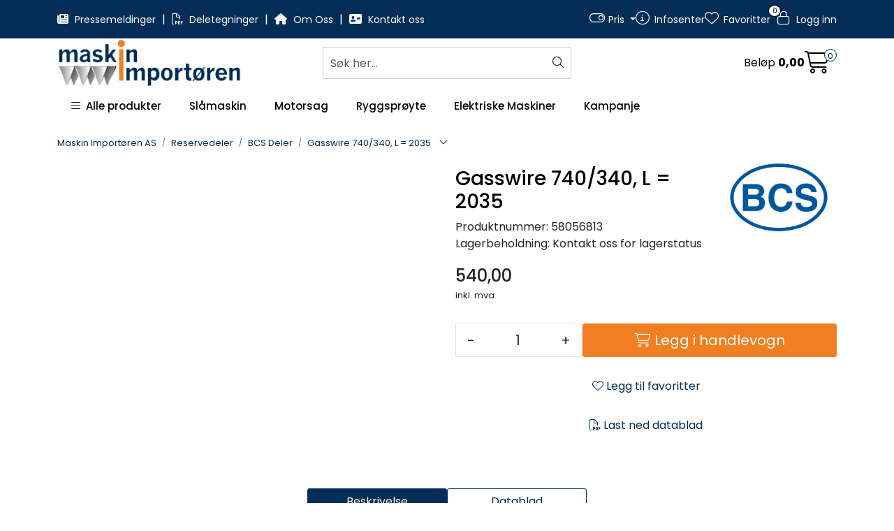

--- FILE ---
content_type: text/html;charset=UTF-8
request_url: https://www.maskinimp.no/ajax?action=getRecentProducts&_=1768883272062
body_size: 480
content:
        

    
    
    
    
    
    
    
    
    
    
             
            
    
    
    
    
    
    
    
    
    
    
    
    
    
    
    
    
    
    
    
    
    
    
    
    
    
    
    
    
    
    
    
    
                     
<!-- START /modules/components/recent-products -->

    <div class="box box-product recent-products">
        <div class="box-heading">
            <span>Sist sett på</span>
        </div>
        <div class="box-content">
            <div class="row">
                                    <div class="col-lg-3 col-12">
                        <div class="product-block">
                            <div class="image">
                                <img src="https://res.cloudinary.com/maskin-importoren-as/image/upload/c_limit,d_standard_placeholder.png,f_auto,h_40,q_auto,w_40/p_58056813_default_1" class="img-fluid img-thumbnail w-100" itemprop="image" alt="Gasswire 740/340, L = 2035">
                            </div>
                            <div class="product-meta">
                                <span class="name-sidebar"><a href="gasswire-740-340-l-2035"> Gasswire 740/340, L = 2035</a></span>
                            </div>
                        </div>
                    </div>
                            </div>
        </div>
    </div>

<!-- END /modules/components/recent-products -->
    
    
    
    
    
    
    
    
    
    
    
    
    
    
    
    
    
    

--- FILE ---
content_type: text/html;charset=UTF-8
request_url: https://www.maskinimp.no/ajax?action=checkPrice&pid=17434&qty=1&_=1768883272063
body_size: 133
content:
        

    
    
    
    
    
    
    
    
    
    
                                      {"status":"OK","body":{"current-raw":"540.0","current":"540,00","currency":"NOK","id":"17434"}}
        
            
    
    
    
    
    
    
    
    
    
    
    
    
    
    
    
    
    
    
    
    
    
    
    
    
    
    
    
    
    
    
    
    
    
    
    
    
    
    
    
    
    
    
    
    
    
    
    
    
    
    

--- FILE ---
content_type: text/html;charset=UTF-8
request_url: https://www.maskinimp.no/ajax?action=getProductGallery&id=17434&thumbPosition=below
body_size: 190
content:
        

    
    
    
    
    
    
    
    
    
    
             
            
    
    
    
    
    
    
    
    
    
    
    
    
    
    
    
    
    
    
    
    
    
    
    
    
    
    
    
    
                     
<!-- START /ajax/getProductGallery -->


         
<!-- START /modules/components/product-labels -->

         
<!-- START /modules/components/pro-product-labels-product-labels -->

<div data-label-id="17434" data-label-count="1" data-ajax_target="pro-product-labels"></div>

<!-- END /modules/components/pro-product-labels-product-labels -->

<!-- END /modules/components/pro-product-labels-product-labels -->



<!-- END /modules/components/pro-product-labels-product-labels -->

    
    
    
    
    
    
    
    
    
    
    
    
    
    
    
    
    
    
    
    
    
    

--- FILE ---
content_type: text/html;charset=UTF-8
request_url: https://www.maskinimp.no/custom-ajax?action=mskUpdateFreightBanner
body_size: 124
content:
        

                                  
<!-- START /modules/components/msk-free-freight-banner -->


<!-- END /modules/components/msk-free-freight-banner -->
    <head/>

--- FILE ---
content_type: text/html;charset=UTF-8
request_url: https://www.maskinimp.no/pro-product-labels-ajax.vm?action=getLabels&ids=17434&_=1768883272070
body_size: 80
content:
        

    
                     
    <htmlContent>
        

            </htmlContent>

    

--- FILE ---
content_type: application/javascript
request_url: https://www.maskinimp.no/themes/javascript/gca.func.override.js?v=202509180640
body_size: 374
content:
class Gca extends GcaBase {
    loadProductData() {
        super.loadProductData();
        proProductLabels.populateLabels();
    }

    updateAjaxTarget(key, value) {
        super.updateAjaxTarget(key, value);
        if ("basket-amount" === key || "basket-size" === key) {
            this.updateFreightBanner();
        }
    }

    async updateFreightBanner() {
        try {
            const response = await fetch("/custom-ajax?action=mskUpdateFreightBanner");
            const bannerEl = document.getElementById("freight-banner");
            if (response.ok && bannerEl) {
                bannerEl.innerHTML = await response.text();
            }
        } catch (error) {
            console.error("Failed to update freight banner:", error);
        }
    }
}

class Search extends GcaSearchBase {

}

--- FILE ---
content_type: application/javascript
request_url: https://www.maskinimp.no/themes/javascript/msk.js?v=202509180640
body_size: 502
content:
function mskToggleVat(withVat) { // param "withVat" is the new desired state for the vat display.
    jQuery.ajax({
        dataType: "html",
        url: "/custom-ajax?action=mskVatSwitch&vat=" + withVat,
        cache: false,
        type: "get"
    }).done(function (data) {
        const htmlContent = jQuery.parseHTML(data);
        const vatSwitch = $(htmlContent).find('div#vatSwitch').html();
        const vatText = $(htmlContent).find('div#vatText').html();

        $('.vat-switch-wrapper').html(vatSwitch)
        $("div[data-price-trigger='list'] span[data-type='current']").text('') // List prices have to be reset
        $(".mva[data-type='vatDesc']").text(vatText)

        gca.loadPrices();
        gca.loadBasketAmount();
    });
}

function mskToggleSalesPrice(salePriceSwitchElement) {
    gca.showPageLoader();
    jQuery.ajax({
        dataType: "html",
        url: "/custom-ajax?action=mskShowSalesPriceSwitch&showSalesPrice=" + !salePriceSwitchElement.checked,
        cache: false,
        type: "get"
    }).done(() => {
        gca.hidePageLoader();
        window.location.reload();
    });
}